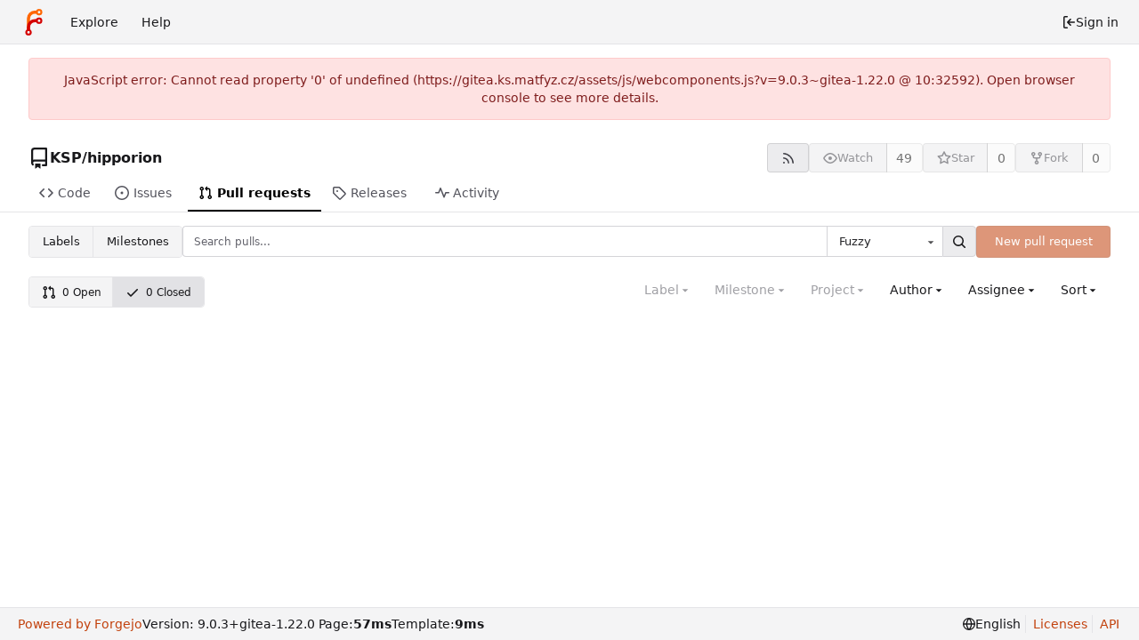

--- FILE ---
content_type: text/html; charset=utf-8
request_url: https://gitea.ks.matfyz.cz/KSP/hipporion/pulls?type=all&sort=&state=closed&labels=&milestone=0&assignee=19
body_size: 15718
content:
<!DOCTYPE html>
<html lang="en-US" data-theme="forgejo-auto">
<head>
	<meta name="viewport" content="width=device-width, initial-scale=1">
	
	<title>Pull requests - KSP/hipporion - Forgejo (Gitea) at Gimli</title>
	<link rel="manifest" href="[data-uri]">
	<meta name="author" content="KSP">
	<meta name="description" content="hipporion - Telefonní systém kosmické lodi Hipporion ze SKSP2019">
	<meta name="keywords" content="git,forge,forgejo">
	<meta name="referrer" content="no-referrer">


	<link rel="alternate" type="application/atom+xml" title="" href="/KSP/hipporion.atom">
	<link rel="alternate" type="application/rss+xml" title="" href="/KSP/hipporion.rss">

	<link rel="icon" href="/assets/img/favicon.svg" type="image/svg+xml">
	<link rel="alternate icon" href="/assets/img/favicon.png" type="image/png">
	
<script>
	
	window.addEventListener('error', function(e) {window._globalHandlerErrors=window._globalHandlerErrors||[]; window._globalHandlerErrors.push(e);});
	window.addEventListener('unhandledrejection', function(e) {window._globalHandlerErrors=window._globalHandlerErrors||[]; window._globalHandlerErrors.push(e);});
	window.config = {
		appUrl: 'https:\/\/gitea.ks.matfyz.cz\/',
		appSubUrl: '',
		assetVersionEncoded: encodeURIComponent('9.0.3~gitea-1.22.0'), 
		assetUrlPrefix: '\/assets',
		runModeIsProd:  true ,
		customEmojis: {"codeberg":":codeberg:","forgejo":":forgejo:","git":":git:","gitea":":gitea:","github":":github:","gitlab":":gitlab:","gogs":":gogs:"},
		csrfToken: 'VfexJDAQ3UYs3TWXj7BgtGmasJ86MTc2MTk5NTc3NTU2ODM5OTIyNQ',
		pageData: {},
		notificationSettings: {"EventSourceUpdateTime":10000,"MaxTimeout":60000,"MinTimeout":10000,"TimeoutStep":10000}, 
		enableTimeTracking:  true ,
		
		mentionValues: Array.from(new Map([['adam', {key: 'adam Adam Jahoda', value: 'adam', name: 'adam', fullname: 'Adam Jahoda', avatar: 'https:\/\/gitea.ks.matfyz.cz\/avatars\/670094c9e99a4d14de594f2cdca1ffeb'}],['adamb', {key: 'adamb Adam Belej', value: 'adamb', name: 'adamb', fullname: 'Adam Belej', avatar: 'https:\/\/gitea.ks.matfyz.cz\/avatars\/bd48da814564e86054e25324b4d5919e'}],['andy', {key: 'andy Andrea Mikulová', value: 'andy', name: 'andy', fullname: 'Andrea Mikulová', avatar: 'https:\/\/gitea.ks.matfyz.cz\/avatars\/077995246b398e0935ee87896ab17920'}],['Arthenoid', {key: 'Arthenoid Jan Adámek', value: 'Arthenoid', name: 'Arthenoid', fullname: 'Jan Adámek', avatar: 'https:\/\/gitea.ks.matfyz.cz\/avatars\/c65b3d4d416051cc1aea70157890abe5'}],['auburn', {key: 'auburn Kristyna Petrlikova', value: 'auburn', name: 'auburn', fullname: 'Kristyna Petrlikova', avatar: 'https:\/\/gitea.ks.matfyz.cz\/avatars\/9e5df124179b47a155e13cf80a68f1de'}],['chwiedziuk', {key: 'chwiedziuk Ondřej Chwiedziuk', value: 'chwiedziuk', name: 'chwiedziuk', fullname: 'Ondřej Chwiedziuk', avatar: 'https:\/\/gitea.ks.matfyz.cz\/avatars\/2984cd229279235d2c9f841e16746f4c'}],['danielculliver', {key: 'danielculliver Daniel Culliver', value: 'danielculliver', name: 'danielculliver', fullname: 'Daniel Culliver', avatar: 'https:\/\/gitea.ks.matfyz.cz\/avatars\/befa1852d929b691645fb82b39fed9a2'}],['dejwut', {key: 'dejwut David Pacák', value: 'dejwut', name: 'dejwut', fullname: 'David Pacák', avatar: 'https:\/\/gitea.ks.matfyz.cz\/avatars\/3bf1578866654230e388c21174a8f44f'}],['exyi', {key: 'exyi Standa Lukeš', value: 'exyi', name: 'exyi', fullname: 'Standa Lukeš', avatar: 'https:\/\/gitea.ks.matfyz.cz\/avatars\/dba38d9e07db558086b44b4aa53c9edf'}],['faun78', {key: 'faun78 Vladimír Sklenár', value: 'faun78', name: 'faun78', fullname: 'Vladimír Sklenár', avatar: 'https:\/\/gitea.ks.matfyz.cz\/avatars\/97ad096560a8461e3339578f0bab01b2'}],['filip-hejsek', {key: 'filip-hejsek Filip Hejsek', value: 'filip-hejsek', name: 'filip-hejsek', fullname: 'Filip Hejsek', avatar: 'https:\/\/gitea.ks.matfyz.cz\/avatars\/b7ae07856fdd8aaa5ba9a586ed01cc24'}],['Firea', {key: 'Firea Monika Rozínková', value: 'Firea', name: 'Firea', fullname: 'Monika Rozínková', avatar: 'https:\/\/gitea.ks.matfyz.cz\/avatars\/5718abdde4f3bdfceaa41a272dcc566afb94fb78e36ff13ffaed122c8e0da846'}],['had', {key: 'had Jenda Hadrava', value: 'had', name: 'had', fullname: 'Jenda Hadrava', avatar: 'https:\/\/gitea.ks.matfyz.cz\/avatars\/28bf3ded5ebcf31bcd6ef5081a1ec693'}],['jachym', {key: 'jachym Jáchym Löwenhöffer', value: 'jachym', name: 'jachym', fullname: 'Jáchym Löwenhöffer', avatar: 'https:\/\/gitea.ks.matfyz.cz\/avatars\/5b816194c30a87ae0a96fb28c3f435a8'}],['jan', {key: 'jan Jan Černohorský', value: 'jan', name: 'jan', fullname: 'Jan Černohorský', avatar: 'https:\/\/gitea.ks.matfyz.cz\/avatars\/8ad1830392113b9312c111faa2685361'}],['jancerny', {key: 'jancerny Jan Černý', value: 'jancerny', name: 'jancerny', fullname: 'Jan Černý', avatar: 'https:\/\/gitea.ks.matfyz.cz\/avatars\/6a10f259a4ad0f4c0a9bd52b9447a00b'}],['janci', {key: 'janci Ján Plachý', value: 'janci', name: 'janci', fullname: 'Ján Plachý', avatar: 'https:\/\/gitea.ks.matfyz.cz\/avatars\/0a48459ccafdd3cf12a50e102cc270d9'}],['janek.hartman', {key: 'janek.hartman Jan Hartman', value: 'janek.hartman', name: 'janek.hartman', fullname: 'Jan Hartman', avatar: 'https:\/\/gitea.ks.matfyz.cz\/avatars\/110af53ddc2a4c506d03143372eb4c04'}],['jankaifer', {key: 'jankaifer Jan Kaifer', value: 'jankaifer', name: 'jankaifer', fullname: 'Jan Kaifer', avatar: 'https:\/\/gitea.ks.matfyz.cz\/avatars\/62cc0180fdfb849dbab2d766b24a3bc9'}],['jirikalvoda', {key: 'jirikalvoda Jiří Kalvoda', value: 'jirikalvoda', name: 'jirikalvoda', fullname: 'Jiří Kalvoda', avatar: 'https:\/\/gitea.ks.matfyz.cz\/avatars\/26b200148cb696d9deefce6322a0b239'}],['john', {key: 'john Jan Kotovský', value: 'john', name: 'john', fullname: 'Jan Kotovský', avatar: 'https:\/\/gitea.ks.matfyz.cz\/avatars\/98a4a41a1ac17e6c9976ab270007305a'}],['KackaHannah', {key: 'KackaHannah Kateřina Doubková', value: 'KackaHannah', name: 'KackaHannah', fullname: 'Kateřina Doubková', avatar: 'https:\/\/gitea.ks.matfyz.cz\/avatars\/2b10acb6b17fcdf62c736f119d634a68'}],['kackav', {key: 'kackav Kačka Vomelová', value: 'kackav', name: 'kackav', fullname: 'Kačka Vomelová', avatar: 'https:\/\/gitea.ks.matfyz.cz\/avatars\/f98a02060a314cdfb7d6b53a85dbbad8'}],['katia', {key: 'katia Kate Konczycki', value: 'katia', name: 'katia', fullname: 'Kate Konczycki', avatar: 'https:\/\/gitea.ks.matfyz.cz\/avatars\/278da0ac6953ad3420ca88f5f8960848'}],['kolar', {key: 'kolar David Kolář', value: 'kolar', name: 'kolar', fullname: 'David Kolář', avatar: 'https:\/\/gitea.ks.matfyz.cz\/avatars\/559646f3051d0efaea60be3fc984e07d'}],['krony', {key: 'krony Petr Budai', value: 'krony', name: 'krony', fullname: 'Petr Budai', avatar: 'https:\/\/gitea.ks.matfyz.cz\/avatars\/8254dd9188e6bbfd1215f7aee941543e'}],['kubapelc', {key: 'kubapelc Jakub Pelc', value: 'kubapelc', name: 'kubapelc', fullname: 'Jakub Pelc', avatar: 'https:\/\/gitea.ks.matfyz.cz\/avatars\/f22d7b155b232988e35d23567617b7b6'}],['kubik', {key: 'kubik Kuba Hampl', value: 'kubik', name: 'kubik', fullname: 'Kuba Hampl', avatar: 'https:\/\/gitea.ks.matfyz.cz\/avatars\/0f17c7b540649e2e34e0496661750afbafb08a24495a5859723a949e1925a9e6'}],['kulisak12', {key: 'kulisak12 David Klement', value: 'kulisak12', name: 'kulisak12', fullname: 'David Klement', avatar: 'https:\/\/gitea.ks.matfyz.cz\/avatars\/f65fb5eaac1f25002ea713425ac4a58d'}],['kvasa', {key: 'kvasa Jiří Kvapil', value: 'kvasa', name: 'kvasa', fullname: 'Jiří Kvapil', avatar: 'https:\/\/gitea.ks.matfyz.cz\/avatars\/8a431b4b6c518b551fa104e2271e65e9'}],['lancavoj', {key: 'lancavoj Vojtěch Lančarič', value: 'lancavoj', name: 'lancavoj', fullname: 'Vojtěch Lančarič', avatar: 'https:\/\/gitea.ks.matfyz.cz\/avatars\/c5982865b77d406944e9332341f9a032'}],['lukak', {key: 'lukak Luka Králík', value: 'lukak', name: 'lukak', fullname: 'Luka Králík', avatar: 'https:\/\/gitea.ks.matfyz.cz\/avatars\/1435b06d8f770313ef24891a55b9b5bb'}],['makor', {key: 'makor Martin Koreček', value: 'makor', name: 'makor', fullname: 'Martin Koreček', avatar: 'https:\/\/gitea.ks.matfyz.cz\/avatars\/c6a81f8813791f68a964e4b2c034fb4d'}],['matuush', {key: 'matuush Matúš Púll', value: 'matuush', name: 'matuush', fullname: 'Matúš Púll', avatar: 'https:\/\/gitea.ks.matfyz.cz\/avatars\/84751866ff6dc38d7517ee0dd3397e64dd48e73809e4a7df55e997cf5b2de256'}],['michalkodad', {key: 'michalkodad Michal Kodad', value: 'michalkodad', name: 'michalkodad', fullname: 'Michal Kodad', avatar: 'https:\/\/gitea.ks.matfyz.cz\/avatars\/aa30fcd3108f18e9afb9b93c6d15ccfb'}],['mj', {key: 'mj Martin Mareš', value: 'mj', name: 'mj', fullname: 'Martin Mareš', avatar: 'https:\/\/gitea.ks.matfyz.cz\/avatars\/675a45bd31a1ba31b4029175265eb995'}],['ondrejmachota', {key: 'ondrejmachota Ondřej Machota', value: 'ondrejmachota', name: 'ondrejmachota', fullname: 'Ondřej Machota', avatar: 'https:\/\/gitea.ks.matfyz.cz\/avatars\/1e1fac815a4b4fa66e88883a3eec0550'}],['ondsedl', {key: 'ondsedl Ondřej Sedláček', value: 'ondsedl', name: 'ondsedl', fullname: 'Ondřej Sedláček', avatar: 'https:\/\/gitea.ks.matfyz.cz\/avatars\/3c7b9da82b88e8015bbcf3d2f6d04487'}],['ouolim', {key: 'ouolim Janek Hlavatý', value: 'ouolim', name: 'ouolim', fullname: 'Janek Hlavatý', avatar: 'https:\/\/gitea.ks.matfyz.cz\/avatars\/ff0b130de80d4c19b484132c5baef0e7'}],['PatrikPrit15', {key: 'PatrikPrit15 Patrik Prítrský', value: 'PatrikPrit15', name: 'PatrikPrit15', fullname: 'Patrik Prítrský', avatar: 'https:\/\/gitea.ks.matfyz.cz\/avatars\/115702a4040c9880b966b56602e2b1a3'}],['prokop', {key: 'prokop Prokop Randáček', value: 'prokop', name: 'prokop', fullname: 'Prokop Randáček', avatar: 'https:\/\/gitea.ks.matfyz.cz\/avatars\/0a2a66260adcedbe4d86e04d0bb0c517'}],['prokopova.kristyna', {key: 'prokopova.kristyna Kristýna Prokopová', value: 'prokopova.kristyna', name: 'prokopova.kristyna', fullname: 'Kristýna Prokopová', avatar: 'https:\/\/gitea.ks.matfyz.cz\/avatars\/aab17a3fd5565568e5c5f7f6d2347412'}],['rihl', {key: 'rihl Ríša Hladík', value: 'rihl', name: 'rihl', fullname: 'Ríša Hladík', avatar: 'https:\/\/gitea.ks.matfyz.cz\/avatars\/f3e27ac0dfe403dd24e9b85433ba5b17'}],['Sejsel', {key: 'Sejsel Jirka Sejkora', value: 'Sejsel', name: 'Sejsel', fullname: 'Jirka Sejkora', avatar: 'https:\/\/gitea.ks.matfyz.cz\/avatars\/3d3030384b4045a434fda9f886a0687c'}],['setnicka', {key: 'setnicka Jirka Setnička', value: 'setnicka', name: 'setnicka', fullname: 'Jirka Setnička', avatar: 'https:\/\/gitea.ks.matfyz.cz\/avatars\/da6c8585c91080bc85609adcfebb0c31'}],['skipy', {key: 'skipy Daniel Skýpala', value: 'skipy', name: 'skipy', fullname: 'Daniel Skýpala', avatar: 'https:\/\/gitea.ks.matfyz.cz\/avatars\/a65deb38a27210cfd2ad26a5e3962a61'}],['skywalker', {key: 'skywalker Lukáš Veškrna', value: 'skywalker', name: 'skywalker', fullname: 'Lukáš Veškrna', avatar: 'https:\/\/gitea.ks.matfyz.cz\/avatars\/09d7cd1baa3db096b7bd42b865a9052c'}],['swart', {key: 'swart Benjamin Swart', value: 'swart', name: 'swart', fullname: 'Benjamin Swart', avatar: 'https:\/\/gitea.ks.matfyz.cz\/avatars\/fa589751e25d194a515e4ad1cbb788fc'}],['vojta001', {key: 'vojta001 Vojtěch Káně', value: 'vojta001', name: 'vojta001', fullname: 'Vojtěch Káně', avatar: 'https:\/\/gitea.ks.matfyz.cz\/avatars\/6c8878d9d47b56aee3420a2a36017657'}],['wipocket', {key: 'wipocket Adam Kolník', value: 'wipocket', name: 'wipocket', fullname: 'Adam Kolník', avatar: 'https:\/\/gitea.ks.matfyz.cz\/avatars\/4888d30203441a7fbacd44b0deeab458'}],]).values()),
		
		mermaidMaxSourceCharacters:  5000 ,
		
		i18n: {
			copy_success: "Copied!",
			copy_error: "Copy failed",
			error_occurred: "An error occurred",
			network_error: "Network error",
			remove_label_str: "Remove item \"%s\"",
			modal_confirm: "Confirm",
			modal_cancel: "Cancel",
			more_items: "More items",
		},
	};
	
	window.config.pageData = window.config.pageData || {};
</script>
<script src="/assets/js/webcomponents.js?v=9.0.3~gitea-1.22.0"></script>

	<noscript>
		<style>
			.dropdown:hover > .menu { display: block; }
			.ui.secondary.menu .dropdown.item > .menu { margin-top: 0; }
		</style>
	</noscript>
	
	
		<meta property="og:title" content="hipporion">
		<meta property="og:url" content="https://gitea.ks.matfyz.cz/KSP/hipporion">
		
			<meta property="og:description" content="Telefonní systém kosmické lodi Hipporion ze SKSP2019">
		
	
	<meta property="og:type" content="object">
	
		<meta property="og:image" content="https://gitea.ks.matfyz.cz/avatars/45ae48373bb3fd48a2429d7d6a209b7e">
	

<meta property="og:site_name" content="Forgejo (Gitea) at Gimli">

	<link rel="stylesheet" href="/assets/css/index.css?v=9.0.3~gitea-1.22.0">
<link rel="stylesheet" href="/assets/css/theme-forgejo-auto.css?v=9.0.3~gitea-1.22.0">

	
</head>
<body hx-headers='{"x-csrf-token": "VfexJDAQ3UYs3TWXj7BgtGmasJ86MTc2MTk5NTc3NTU2ODM5OTIyNQ"}' hx-swap="outerHTML" hx-ext="morph" hx-push-url="false">
	

	<div class="full height">
		<noscript>This website requires JavaScript.</noscript>

		

		
			


<nav id="navbar" aria-label="Navigation bar">
	<div class="navbar-left ui secondary menu">
		
		<a class="item" id="navbar-logo" href="/" aria-label="Home">
			<img width="30" height="30" src="/assets/img/logo.svg" alt="Logo" aria-hidden="true">
		</a>

		
		<div class="ui secondary menu item navbar-mobile-right only-mobile">
			
			<button class="item tw-w-auto ui icon mini button tw-p-2 tw-m-0" id="navbar-expand-toggle" aria-label="Toggle menu"><svg viewBox="0 0 16 16" class="svg octicon-three-bars" aria-hidden="true" width="16" height="16"><path d="M1 2.75A.75.75 0 0 1 1.75 2h12.5a.75.75 0 0 1 0 1.5H1.75A.75.75 0 0 1 1 2.75m0 5A.75.75 0 0 1 1.75 7h12.5a.75.75 0 0 1 0 1.5H1.75A.75.75 0 0 1 1 7.75M1.75 12h12.5a.75.75 0 0 1 0 1.5H1.75a.75.75 0 0 1 0-1.5"/></svg></button>
		</div>

		
		
			<a class="item" href="/explore/repos">Explore</a>
		

		

		
			<a class="item" target="_blank" rel="noopener noreferrer" href="https://forgejo.org/docs/latest/">Help</a>
		
	</div>

	
	<div class="navbar-right ui secondary menu">
		
			
			<a class="item" rel="nofollow" href="/user/login?redirect_to=%2fKSP%2fhipporion%2fpulls%3ftype%3dall%26sort%3d%26state%3dclosed%26labels%3d%26milestone%3d0%26assignee%3d19">
				<svg viewBox="0 0 16 16" class="svg octicon-sign-in" aria-hidden="true" width="16" height="16"><path d="M2 2.75C2 1.784 2.784 1 3.75 1h2.5a.75.75 0 0 1 0 1.5h-2.5a.25.25 0 0 0-.25.25v10.5c0 .138.112.25.25.25h2.5a.75.75 0 0 1 0 1.5h-2.5A1.75 1.75 0 0 1 2 13.25Zm6.56 4.5h5.69a.75.75 0 0 1 0 1.5H8.56l1.97 1.97a.749.749 0 0 1-.326 1.275.75.75 0 0 1-.734-.215L6.22 8.53a.75.75 0 0 1 0-1.06l3.25-3.25a.749.749 0 0 1 1.275.326.75.75 0 0 1-.215.734Z"/></svg> Sign in
			</a>
		
	</div>
</nav>

		



<div role="main" aria-label="Pull requests" class="page-content repository issue-list">
	<div class="secondary-nav">

	<div class="ui container">
		<div class="repo-header">
			<div class="flex-item tw-items-center">
				<div class="flex-item-leading">
					

	<svg viewBox="0 0 16 16" class="svg octicon-repo" aria-hidden="true" width="24" height="24"><path d="M2 2.5A2.5 2.5 0 0 1 4.5 0h8.75a.75.75 0 0 1 .75.75v12.5a.75.75 0 0 1-.75.75h-2.5a.75.75 0 0 1 0-1.5h1.75v-2h-8a1 1 0 0 0-.714 1.7.75.75 0 1 1-1.072 1.05A2.5 2.5 0 0 1 2 11.5Zm10.5-1h-8a1 1 0 0 0-1 1v6.708A2.5 2.5 0 0 1 4.5 9h8ZM5 12.25a.25.25 0 0 1 .25-.25h3.5a.25.25 0 0 1 .25.25v3.25a.25.25 0 0 1-.4.2l-1.45-1.087a.25.25 0 0 0-.3 0L5.4 15.7a.25.25 0 0 1-.4-.2Z"/></svg>


				</div>
				<div class="flex-item-main">
					<div class="flex-item-title gt-font-18">
						<a class="muted gt-font-normal" href="/KSP">KSP</a>/<a class="muted" href="/KSP/hipporion">hipporion</a>
					</div>
				</div>
				<div class="flex-item-trailing">
					
					
						
					
					
					
				</div>
			</div>
			
				<div class="repo-buttons button-row">
					
					
					
					<a class="ui compact small basic button" href="/KSP/hipporion.rss" data-tooltip-content="RSS feed">
						<svg viewBox="0 0 16 16" class="svg octicon-rss" aria-hidden="true" width="16" height="16"><path d="M2.002 2.725a.75.75 0 0 1 .797-.699C8.79 2.42 13.58 7.21 13.974 13.201a.75.75 0 0 1-1.497.098 10.5 10.5 0 0 0-9.776-9.776.747.747 0 0 1-.7-.798ZM2.84 7.05h-.002a7 7 0 0 1 6.113 6.111.75.75 0 0 1-1.49.178 5.5 5.5 0 0 0-4.8-4.8.75.75 0 0 1 .179-1.489M2 13a1 1 0 1 1 2 0 1 1 0 0 1-2 0"/></svg>
					</a>
					
					<form hx-boost="true" hx-target="this" method="post" action="/KSP/hipporion/action/watch">
	<div class="ui labeled button" data-tooltip-content="Sign in to watch this repository.">
		<button type="submit" class="ui compact small basic button" disabled>
			
				<svg viewBox="0 0 16 16" class="svg octicon-eye" aria-hidden="true" width="16" height="16"><path d="M8 2c1.981 0 3.671.992 4.933 2.078 1.27 1.091 2.187 2.345 2.637 3.023a1.62 1.62 0 0 1 0 1.798c-.45.678-1.367 1.932-2.637 3.023C11.67 13.008 9.981 14 8 14s-3.671-.992-4.933-2.078C1.797 10.83.88 9.576.43 8.898a1.62 1.62 0 0 1 0-1.798c.45-.677 1.367-1.931 2.637-3.022C4.33 2.992 6.019 2 8 2M1.679 7.932a.12.12 0 0 0 0 .136c.411.622 1.241 1.75 2.366 2.717C5.176 11.758 6.527 12.5 8 12.5s2.825-.742 3.955-1.715c1.124-.967 1.954-2.096 2.366-2.717a.12.12 0 0 0 0-.136c-.412-.621-1.242-1.75-2.366-2.717C10.824 4.242 9.473 3.5 8 3.5s-2.825.742-3.955 1.715c-1.124.967-1.954 2.096-2.366 2.717M8 10a2 2 0 1 1-.001-3.999A2 2 0 0 1 8 10"/></svg><span class="text not-mobile">Watch</span>
			
		</button>
		<a hx-boost="false" class="ui basic label" href="/KSP/hipporion/watchers">
			49
		</a>
	</div>
</form>

					
					<form hx-boost="true" hx-target="this" method="post" action="/KSP/hipporion/action/star">
	<div class="ui labeled button" data-tooltip-content="Sign in to star this repository.">
		<button type="submit" class="ui compact small basic button" disabled>
			
				<svg viewBox="0 0 16 16" class="svg octicon-star" aria-hidden="true" width="16" height="16"><path d="M8 .25a.75.75 0 0 1 .673.418l1.882 3.815 4.21.612a.75.75 0 0 1 .416 1.279l-3.046 2.97.719 4.192a.751.751 0 0 1-1.088.791L8 12.347l-3.766 1.98a.75.75 0 0 1-1.088-.79l.72-4.194L.818 6.374a.75.75 0 0 1 .416-1.28l4.21-.611L7.327.668A.75.75 0 0 1 8 .25m0 2.445L6.615 5.5a.75.75 0 0 1-.564.41l-3.097.45 2.24 2.184a.75.75 0 0 1 .216.664l-.528 3.084 2.769-1.456a.75.75 0 0 1 .698 0l2.77 1.456-.53-3.084a.75.75 0 0 1 .216-.664l2.24-2.183-3.096-.45a.75.75 0 0 1-.564-.41z"/></svg><span class="text not-mobile">Star</span>
			
		</button>
		<a hx-boost="false" class="ui basic label" href="/KSP/hipporion/stars">
			0
		</a>
	</div>
</form>

					
					
					

	<div class="ui labeled button
		
			disabled
		"
		
			data-tooltip-content="Sign in to fork this repository."
		
	>
		<a class="ui compact small basic button"
			
				
			
		>
			<svg viewBox="0 0 16 16" class="svg octicon-repo-forked" aria-hidden="true" width="16" height="16"><path d="M5 5.372v.878c0 .414.336.75.75.75h4.5a.75.75 0 0 0 .75-.75v-.878a2.25 2.25 0 1 1 1.5 0v.878a2.25 2.25 0 0 1-2.25 2.25h-1.5v2.128a2.251 2.251 0 1 1-1.5 0V8.5h-1.5A2.25 2.25 0 0 1 3.5 6.25v-.878a2.25 2.25 0 1 1 1.5 0M5 3.25a.75.75 0 1 0-1.5 0 .75.75 0 0 0 1.5 0m6.75.75a.75.75 0 1 0 0-1.5.75.75 0 0 0 0 1.5m-3 8.75a.75.75 0 1 0-1.5 0 .75.75 0 0 0 1.5 0"/></svg><span class="text not-mobile">Fork</span>
		</a>
		<div class="ui small modal" id="fork-repo-modal">
			<div class="header">
				You've already forked hipporion
			</div>
			<div class="content tw-text-left">
				<div class="ui list">
					
				</div>
				
			</div>
		</div>
		<a class="ui basic label" href="/KSP/hipporion/forks">
			0
		</a>
	</div>



					
				</div>
			
		</div>
		
		
		
	</div>

	<overflow-menu class="ui container secondary pointing tabular top attached borderless menu tw-pt-0 tw-my-0">
		
			<div class="overflow-menu-items">
				
					<a class="item" href="/KSP/hipporion">
						<svg viewBox="0 0 16 16" class="svg octicon-code" aria-hidden="true" width="16" height="16"><path d="m11.28 3.22 4.25 4.25a.75.75 0 0 1 0 1.06l-4.25 4.25a.749.749 0 0 1-1.275-.326.75.75 0 0 1 .215-.734L13.94 8l-3.72-3.72a.749.749 0 0 1 .326-1.275.75.75 0 0 1 .734.215m-6.56 0a.75.75 0 0 1 1.042.018.75.75 0 0 1 .018 1.042L2.06 8l3.72 3.72a.749.749 0 0 1-.326 1.275.75.75 0 0 1-.734-.215L.47 8.53a.75.75 0 0 1 0-1.06Z"/></svg> Code
					</a>
				

				
					<a class="item" href="/KSP/hipporion/issues">
						<svg viewBox="0 0 16 16" class="svg octicon-issue-opened" aria-hidden="true" width="16" height="16"><path d="M8 9.5a1.5 1.5 0 1 0 0-3 1.5 1.5 0 0 0 0 3"/><path d="M8 0a8 8 0 1 1 0 16A8 8 0 0 1 8 0M1.5 8a6.5 6.5 0 1 0 13 0 6.5 6.5 0 0 0-13 0"/></svg> Issues
						
					</a>
				

				

				
					<a class="active item" href="/KSP/hipporion/pulls">
						<svg viewBox="0 0 16 16" class="svg octicon-git-pull-request" aria-hidden="true" width="16" height="16"><path d="M1.5 3.25a2.25 2.25 0 1 1 3 2.122v5.256a2.251 2.251 0 1 1-1.5 0V5.372A2.25 2.25 0 0 1 1.5 3.25m5.677-.177L9.573.677A.25.25 0 0 1 10 .854V2.5h1A2.5 2.5 0 0 1 13.5 5v5.628a2.251 2.251 0 1 1-1.5 0V5a1 1 0 0 0-1-1h-1v1.646a.25.25 0 0 1-.427.177L7.177 3.427a.25.25 0 0 1 0-.354M3.75 2.5a.75.75 0 1 0 0 1.5.75.75 0 0 0 0-1.5m0 9.5a.75.75 0 1 0 0 1.5.75.75 0 0 0 0-1.5m8.25.75a.75.75 0 1 0 1.5 0 .75.75 0 0 0-1.5 0"/></svg> Pull requests
						
					</a>
				

				

				
					<a class="item" href="/KSP/hipporion/releases">
						<svg viewBox="0 0 16 16" class="svg octicon-tag" aria-hidden="true" width="16" height="16"><path d="M1 7.775V2.75C1 1.784 1.784 1 2.75 1h5.025c.464 0 .91.184 1.238.513l6.25 6.25a1.75 1.75 0 0 1 0 2.474l-5.026 5.026a1.75 1.75 0 0 1-2.474 0l-6.25-6.25A1.75 1.75 0 0 1 1 7.775m1.5 0c0 .066.026.13.073.177l6.25 6.25a.25.25 0 0 0 .354 0l5.025-5.025a.25.25 0 0 0 0-.354l-6.25-6.25a.25.25 0 0 0-.177-.073H2.75a.25.25 0 0 0-.25.25ZM6 5a1 1 0 1 1 0 2 1 1 0 0 1 0-2"/></svg> Releases
						
					</a>
				

				

				

				

				
					<a class="item" href="/KSP/hipporion/activity">
						<svg viewBox="0 0 16 16" class="svg octicon-pulse" aria-hidden="true" width="16" height="16"><path d="M6 2c.306 0 .582.187.696.471L10 10.731l1.304-3.26A.75.75 0 0 1 12 7h3.25a.75.75 0 0 1 0 1.5h-2.742l-1.812 4.528a.751.751 0 0 1-1.392 0L6 4.77 4.696 8.03A.75.75 0 0 1 4 8.5H.75a.75.75 0 0 1 0-1.5h2.742l1.812-4.529A.75.75 0 0 1 6 2"/></svg> Activity
					</a>
				

				

				

				

				
			</div>
		
	</overflow-menu>
	<div class="ui tabs divider"></div>
</div>

	<div class="ui container">
	




	<div id="flash-message" hx-swap-oob="true"></div>



	

		<div class="list-header list-header-issues">
			<h2 class="ui compact small menu small-menu-items issue-list-navbar">
	<a class="item" href="/KSP/hipporion/labels">Labels</a>
	<a class="item" href="/KSP/hipporion/milestones">Milestones</a>
</h2>

			<form class="list-header-search ui form ignore-dirty issue-list-search">
	<div class="ui small search fluid action input">
		<input type="hidden" name="state" value="closed">
		
			<input type="hidden" name="type" value="all">
			<input type="hidden" name="labels" value="">
			<input type="hidden" name="milestone" value="0">
			<input type="hidden" name="project" value="0">
			<input type="hidden" name="assignee" value="19">
			<input type="hidden" name="poster" value="0">
		
		
			





<div class="ui small fluid action input">
	


<input type="search" spellcheck="false" name="q" maxlength="255" placeholder="Search pulls...">

	

<div class="ui small dropdown selection " data-tooltip-content="Search type" data-test-tag="fuzzy-dropdown">
	
	
	<input name="fuzzy" type="hidden" value="true"><svg viewBox="0 0 16 16" class="dropdown icon svg octicon-triangle-down" aria-hidden="true" width="14" height="14"><path d="m4.427 7.427 3.396 3.396a.25.25 0 0 0 .354 0l3.396-3.396A.25.25 0 0 0 11.396 7H4.604a.25.25 0 0 0-.177.427"/></svg>
	<div class="text">Fuzzy</div>
	<div class="menu">
		<div class="item" data-value="true" data-tooltip-content="Include results that also match the search term closely">Fuzzy</div>
		<div class="item" data-value="false" data-tooltip-content="Include only results that match the exact search term">Exact</div>
	</div>
</div>

	

<button class="ui small icon button" aria-label="Search..." data-tooltip-content="Go to"><svg viewBox="0 0 16 16" class="svg octicon-search" aria-hidden="true" width="16" height="16"><path d="M10.68 11.74a6 6 0 0 1-7.922-8.982 6 6 0 0 1 8.982 7.922l3.04 3.04a.749.749 0 0 1-.326 1.275.75.75 0 0 1-.734-.215ZM11.5 7a4.499 4.499 0 1 0-8.997 0A4.499 4.499 0 0 0 11.5 7"/></svg></button>

</div>

		
	</div>
</form>

			
				
					<a class="ui small primary button new-pr-button issue-list-new disabled" href="">New pull request</a>
				
			
		</div>

		<div id="issue-filters" class="issue-list-toolbar">
	<div class="issue-list-toolbar-left">
		
		<div class="small-menu-items ui compact tiny menu">
	<a class="item" href="/KSP/hipporion/pulls?q=&amp;type=all&amp;sort=&amp;state=open&amp;labels=&amp;milestone=0&amp;project=0&amp;assignee=19&amp;poster=0&amp;archived=false">
		
			<svg viewBox="0 0 16 16" class="tw-mr-2 svg octicon-git-pull-request" aria-hidden="true" width="16" height="16"><path d="M1.5 3.25a2.25 2.25 0 1 1 3 2.122v5.256a2.251 2.251 0 1 1-1.5 0V5.372A2.25 2.25 0 0 1 1.5 3.25m5.677-.177L9.573.677A.25.25 0 0 1 10 .854V2.5h1A2.5 2.5 0 0 1 13.5 5v5.628a2.251 2.251 0 1 1-1.5 0V5a1 1 0 0 0-1-1h-1v1.646a.25.25 0 0 1-.427.177L7.177 3.427a.25.25 0 0 1 0-.354M3.75 2.5a.75.75 0 1 0 0 1.5.75.75 0 0 0 0-1.5m0 9.5a.75.75 0 1 0 0 1.5.75.75 0 0 0 0-1.5m8.25.75a.75.75 0 1 0 1.5 0 .75.75 0 0 0-1.5 0"/></svg>
		
		0&nbsp;Open
	</a>
	<a class="active item" href="/KSP/hipporion/pulls?q=&amp;type=all&amp;sort=&amp;state=all&amp;labels=&amp;milestone=0&amp;project=0&amp;assignee=19&amp;poster=0&amp;archived=false">
		<svg viewBox="0 0 16 16" class="tw-mr-2 svg octicon-check" aria-hidden="true" width="16" height="16"><path d="M13.78 4.22a.75.75 0 0 1 0 1.06l-7.25 7.25a.75.75 0 0 1-1.06 0L2.22 9.28a.75.75 0 0 1 .018-1.042.75.75 0 0 1 1.042-.018L6 10.94l6.72-6.72a.75.75 0 0 1 1.06 0"/></svg>
		0&nbsp;Closed
	</a>
</div>

		
		
	</div>
	<div class="issue-list-toolbar-right">
		<div class="ui secondary filter menu labels">
			
				

<div class="ui disabled dropdown jump item label-filter">
	<span class="text">
		Label
	</span>
	<svg viewBox="0 0 16 16" class="dropdown icon svg octicon-triangle-down" aria-hidden="true" width="14" height="14"><path d="m4.427 7.427 3.396 3.396a.25.25 0 0 0 .354 0l3.396-3.396A.25.25 0 0 0 11.396 7H4.604a.25.25 0 0 0-.177.427"/></svg>
	<div class="menu">
		<div class="ui icon search input">
			<i class="icon"><svg viewBox="0 0 16 16" class="svg octicon-search" aria-hidden="true" width="16" height="16"><path d="M10.68 11.74a6 6 0 0 1-7.922-8.982 6 6 0 0 1 8.982 7.922l3.04 3.04a.749.749 0 0 1-.326 1.275.75.75 0 0 1-.734-.215ZM11.5 7a4.499 4.499 0 1 0-8.997 0A4.499 4.499 0 0 0 11.5 7"/></svg></i>
			<input type="text" placeholder="Label">
		</div>
		<div class="ui checkbox compact archived-label-filter">
			<input name="archived" type="checkbox"
				id="archived-filter-checkbox"
				
			>
			<label for="archived-filter-checkbox">
				Show archived labels
				<i class="tw-ml-1" data-tooltip-content=Archived&#32;labels&#32;are&#32;excluded&#32;by&#32;default&#32;from&#32;the&#32;suggestions&#32;when&#32;searching&#32;by&#32;label.>
					<svg viewBox="0 0 16 16" class="svg octicon-info" aria-hidden="true" width="16" height="16"><path d="M0 8a8 8 0 1 1 16 0A8 8 0 0 1 0 8m8-6.5a6.5 6.5 0 1 0 0 13 6.5 6.5 0 0 0 0-13M6.5 7.75A.75.75 0 0 1 7.25 7h1a.75.75 0 0 1 .75.75v2.75h.25a.75.75 0 0 1 0 1.5h-2a.75.75 0 0 1 0-1.5h.25v-2h-.25a.75.75 0 0 1-.75-.75M8 6a1 1 0 1 1 0-2 1 1 0 0 1 0 2"/></svg>
				</i>
			</label>
		</div>
		<span class="info">Use <code>alt</code> + <code>click/enter</code> to exclude labels</span>
		<div class="divider"></div>
		<a rel="nofollow" class="active selected item" href="?q=&type=all&sort=&state=closed&labels=&milestone=0&project=0&assignee=19&poster=0&fuzzy=true">All labels</a>
		<a rel="nofollow" class="item" href="?q=&type=all&sort=&state=closed&labels=0&milestone=0&project=0&assignee=19&poster=0&fuzzy=true">No label</a>
		
		
	</div>
</div>




<div class="list-header-milestone ui disabled dropdown jump item">
	<span class="text">
		Milestone
	</span>
	<svg viewBox="0 0 16 16" class="dropdown icon svg octicon-triangle-down" aria-hidden="true" width="14" height="14"><path d="m4.427 7.427 3.396 3.396a.25.25 0 0 0 .354 0l3.396-3.396A.25.25 0 0 0 11.396 7H4.604a.25.25 0 0 0-.177.427"/></svg>
	<div class="menu">
		<div class="ui icon search input">
			<i class="icon"><svg viewBox="0 0 16 16" class="svg octicon-search" aria-hidden="true" width="16" height="16"><path d="M10.68 11.74a6 6 0 0 1-7.922-8.982 6 6 0 0 1 8.982 7.922l3.04 3.04a.749.749 0 0 1-.326 1.275.75.75 0 0 1-.734-.215ZM11.5 7a4.499 4.499 0 1 0-8.997 0A4.499 4.499 0 0 0 11.5 7"/></svg></i>
			<input type="text" placeholder="Milestone">
		</div>
		<div class="divider"></div>
		<a rel="nofollow" class="active selected item" href="?q=&type=all&sort=&state=closed&labels=&milestone=0&project=0&assignee=19&poster=0&fuzzy=true">All milestones</a>
		<a rel="nofollow" class="item" href="?q=&type=all&sort=&state=closed&labels=&milestone=-1&project=0&assignee=19&poster=0&fuzzy=true">No milestones</a>
		
		
	</div>
</div>



<div class="list-header-project ui disabled dropdown jump item">
	<span class="text">
		Project
	</span>
	<svg viewBox="0 0 16 16" class="dropdown icon svg octicon-triangle-down" aria-hidden="true" width="14" height="14"><path d="m4.427 7.427 3.396 3.396a.25.25 0 0 0 .354 0l3.396-3.396A.25.25 0 0 0 11.396 7H4.604a.25.25 0 0 0-.177.427"/></svg>
	<div class="menu">
		<div class="ui icon search input">
			<i class="icon"><svg viewBox="0 0 16 16" class="svg octicon-search" aria-hidden="true" width="16" height="16"><path d="M10.68 11.74a6 6 0 0 1-7.922-8.982 6 6 0 0 1 8.982 7.922l3.04 3.04a.749.749 0 0 1-.326 1.275.75.75 0 0 1-.734-.215ZM11.5 7a4.499 4.499 0 1 0-8.997 0A4.499 4.499 0 0 0 11.5 7"/></svg></i>
			<input type="text" placeholder="Project">
		</div>
		<a rel="nofollow" class="active selected item" href="?q=&type=all&sort=&state=closed&labels=&milestone=0&project=&assignee=19&poster=0&fuzzy=true">All projects</a>
		<a rel="nofollow" class="item" href="?q=&type=all&sort=&state=closed&labels=&milestone=0&project=-1&assignee=19&poster=0&fuzzy=true">No project</a>
		
		
	</div>
</div>


<div class="list-header-author ui dropdown jump item user-remote-search" data-tooltip-content="Shows a maximum of 30 users"
	data-search-url="/KSP/hipporion/pulls/posters"
	data-selected-user-id="0"
	data-action-jump-url="?q=&type=all&sort=&state=closed&labels=&milestone=0&project=0&assignee=19&fuzzy=true&poster={user_id}"
>
	<span class="text">
		Author
	</span>
	<svg viewBox="0 0 16 16" class="dropdown icon svg octicon-triangle-down" aria-hidden="true" width="14" height="14"><path d="m4.427 7.427 3.396 3.396a.25.25 0 0 0 .354 0l3.396-3.396A.25.25 0 0 0 11.396 7H4.604a.25.25 0 0 0-.177.427"/></svg>
	<div class="menu">
		<div class="ui icon search input">
			<i class="icon"><svg viewBox="0 0 16 16" class="svg octicon-search" aria-hidden="true" width="16" height="16"><path d="M10.68 11.74a6 6 0 0 1-7.922-8.982 6 6 0 0 1 8.982 7.922l3.04 3.04a.749.749 0 0 1-.326 1.275.75.75 0 0 1-.734-.215ZM11.5 7a4.499 4.499 0 1 0-8.997 0A4.499 4.499 0 0 0 11.5 7"/></svg></i>
			<input type="text" placeholder="Author">
		</div>
		<a class="item" data-value="0">All authors</a>
	</div>
</div>


<div class="list-header-assignee ui  dropdown jump item">
	<span class="text">
		Assignee
	</span>
	<svg viewBox="0 0 16 16" class="dropdown icon svg octicon-triangle-down" aria-hidden="true" width="14" height="14"><path d="m4.427 7.427 3.396 3.396a.25.25 0 0 0 .354 0l3.396-3.396A.25.25 0 0 0 11.396 7H4.604a.25.25 0 0 0-.177.427"/></svg>
	<div class="menu">
		<div class="ui icon search input">
			<i class="icon"><svg viewBox="0 0 16 16" class="svg octicon-search" aria-hidden="true" width="16" height="16"><path d="M10.68 11.74a6 6 0 0 1-7.922-8.982 6 6 0 0 1 8.982 7.922l3.04 3.04a.749.749 0 0 1-.326 1.275.75.75 0 0 1-.734-.215ZM11.5 7a4.499 4.499 0 1 0-8.997 0A4.499 4.499 0 0 0 11.5 7"/></svg></i>
			<input type="text" placeholder="Assignee">
		</div>
		<a rel="nofollow" class="item" href="?q=&type=all&sort=&state=closed&labels=&milestone=0&project=0&assignee=&poster=0&fuzzy=true">All assignees</a>
		<a rel="nofollow" class="item" href="?q=&type=all&sort=&state=closed&labels=&milestone=0&project=0&assignee=-1&poster=0&fuzzy=true">No assignee</a>
		<div class="divider"></div>
		
			<a rel="nofollow" class=" item tw-flex" href="?q=&type=all&sort=&state=closed&labels=&milestone=0&project=0&assignee=119&poster=0&fuzzy=true">
				<img loading="lazy" class="ui avatar tw-align-middle" src="/avatars/670094c9e99a4d14de594f2cdca1ffeb?size=40" title="Adam Jahoda" width="20" height="20"/><span class="gt-ellipsis">adam</span>

			</a>
		
			<a rel="nofollow" class=" item tw-flex" href="?q=&type=all&sort=&state=closed&labels=&milestone=0&project=0&assignee=137&poster=0&fuzzy=true">
				<img loading="lazy" class="ui avatar tw-align-middle" src="/avatars/bd48da814564e86054e25324b4d5919e?size=40" title="Adam Belej" width="20" height="20"/><span class="gt-ellipsis">adamb</span>

			</a>
		
			<a rel="nofollow" class=" item tw-flex" href="?q=&type=all&sort=&state=closed&labels=&milestone=0&project=0&assignee=114&poster=0&fuzzy=true">
				<img loading="lazy" class="ui avatar tw-align-middle" src="/avatars/077995246b398e0935ee87896ab17920?size=40" title="Andrea Mikulová" width="20" height="20"/><span class="gt-ellipsis">andy</span>

			</a>
		
			<a rel="nofollow" class=" item tw-flex" href="?q=&type=all&sort=&state=closed&labels=&milestone=0&project=0&assignee=85&poster=0&fuzzy=true">
				<img loading="lazy" class="ui avatar tw-align-middle" src="/avatars/c65b3d4d416051cc1aea70157890abe5?size=40" title="Jan Adámek" width="20" height="20"/><span class="gt-ellipsis">Arthenoid</span>

			</a>
		
			<a rel="nofollow" class=" item tw-flex" href="?q=&type=all&sort=&state=closed&labels=&milestone=0&project=0&assignee=82&poster=0&fuzzy=true">
				<img loading="lazy" class="ui avatar tw-align-middle" src="/avatars/9e5df124179b47a155e13cf80a68f1de?size=40" title="Kristyna Petrlikova" width="20" height="20"/><span class="gt-ellipsis">auburn</span>

			</a>
		
			<a rel="nofollow" class=" item tw-flex" href="?q=&type=all&sort=&state=closed&labels=&milestone=0&project=0&assignee=159&poster=0&fuzzy=true">
				<img loading="lazy" class="ui avatar tw-align-middle" src="/avatars/2984cd229279235d2c9f841e16746f4c?size=40" title="Ondřej Chwiedziuk" width="20" height="20"/><span class="gt-ellipsis">chwiedziuk</span>

			</a>
		
			<a rel="nofollow" class=" item tw-flex" href="?q=&type=all&sort=&state=closed&labels=&milestone=0&project=0&assignee=136&poster=0&fuzzy=true">
				<img loading="lazy" class="ui avatar tw-align-middle" src="/avatars/befa1852d929b691645fb82b39fed9a2?size=40" title="Daniel Culliver" width="20" height="20"/><span class="gt-ellipsis">danielculliver</span>

			</a>
		
			<a rel="nofollow" class=" item tw-flex" href="?q=&type=all&sort=&state=closed&labels=&milestone=0&project=0&assignee=131&poster=0&fuzzy=true">
				<img loading="lazy" class="ui avatar tw-align-middle" src="/avatars/3bf1578866654230e388c21174a8f44f?size=40" title="David Pacák" width="20" height="20"/><span class="gt-ellipsis">dejwut</span>

			</a>
		
			<a rel="nofollow" class=" item tw-flex" href="?q=&type=all&sort=&state=closed&labels=&milestone=0&project=0&assignee=18&poster=0&fuzzy=true">
				<img loading="lazy" class="ui avatar tw-align-middle" src="/avatars/dba38d9e07db558086b44b4aa53c9edf?size=40" title="Standa Lukeš" width="20" height="20"/><span class="gt-ellipsis">exyi</span>

			</a>
		
			<a rel="nofollow" class=" item tw-flex" href="?q=&type=all&sort=&state=closed&labels=&milestone=0&project=0&assignee=133&poster=0&fuzzy=true">
				<img loading="lazy" class="ui avatar tw-align-middle" src="/avatars/97ad096560a8461e3339578f0bab01b2?size=40" title="Vladimír Sklenár" width="20" height="20"/><span class="gt-ellipsis">faun78</span>

			</a>
		
			<a rel="nofollow" class=" item tw-flex" href="?q=&type=all&sort=&state=closed&labels=&milestone=0&project=0&assignee=84&poster=0&fuzzy=true">
				<img loading="lazy" class="ui avatar tw-align-middle" src="/avatars/b7ae07856fdd8aaa5ba9a586ed01cc24?size=40" title="Filip Hejsek" width="20" height="20"/><span class="gt-ellipsis">filip-hejsek</span>

			</a>
		
			<a rel="nofollow" class=" item tw-flex" href="?q=&type=all&sort=&state=closed&labels=&milestone=0&project=0&assignee=162&poster=0&fuzzy=true">
				<img loading="lazy" class="ui avatar tw-align-middle" src="/avatars/5718abdde4f3bdfceaa41a272dcc566afb94fb78e36ff13ffaed122c8e0da846?size=40" title="Monika Rozínková" width="20" height="20"/><span class="gt-ellipsis">Firea</span>

			</a>
		
			<a rel="nofollow" class=" item tw-flex" href="?q=&type=all&sort=&state=closed&labels=&milestone=0&project=0&assignee=28&poster=0&fuzzy=true">
				<img loading="lazy" class="ui avatar tw-align-middle" src="/avatars/28bf3ded5ebcf31bcd6ef5081a1ec693?size=40" title="Jenda Hadrava" width="20" height="20"/><span class="gt-ellipsis">had</span>

			</a>
		
			<a rel="nofollow" class=" item tw-flex" href="?q=&type=all&sort=&state=closed&labels=&milestone=0&project=0&assignee=150&poster=0&fuzzy=true">
				<img loading="lazy" class="ui avatar tw-align-middle" src="/avatars/5b816194c30a87ae0a96fb28c3f435a8?size=40" title="Jáchym Löwenhöffer" width="20" height="20"/><span class="gt-ellipsis">jachym</span>

			</a>
		
			<a rel="nofollow" class=" item tw-flex" href="?q=&type=all&sort=&state=closed&labels=&milestone=0&project=0&assignee=99&poster=0&fuzzy=true">
				<img loading="lazy" class="ui avatar tw-align-middle" src="/avatars/8ad1830392113b9312c111faa2685361?size=40" title="Jan Černohorský" width="20" height="20"/><span class="gt-ellipsis">jan</span>

			</a>
		
			<a rel="nofollow" class=" item tw-flex" href="?q=&type=all&sort=&state=closed&labels=&milestone=0&project=0&assignee=73&poster=0&fuzzy=true">
				<img loading="lazy" class="ui avatar tw-align-middle" src="/avatars/6a10f259a4ad0f4c0a9bd52b9447a00b?size=40" title="Jan Černý" width="20" height="20"/><span class="gt-ellipsis">jancerny</span>

			</a>
		
			<a rel="nofollow" class=" item tw-flex" href="?q=&type=all&sort=&state=closed&labels=&milestone=0&project=0&assignee=100&poster=0&fuzzy=true">
				<img loading="lazy" class="ui avatar tw-align-middle" src="/avatars/0a48459ccafdd3cf12a50e102cc270d9?size=40" title="Ján Plachý" width="20" height="20"/><span class="gt-ellipsis">janci</span>

			</a>
		
			<a rel="nofollow" class=" item tw-flex" href="?q=&type=all&sort=&state=closed&labels=&milestone=0&project=0&assignee=154&poster=0&fuzzy=true">
				<img loading="lazy" class="ui avatar tw-align-middle" src="/avatars/110af53ddc2a4c506d03143372eb4c04?size=40" title="Jan Hartman" width="20" height="20"/><span class="gt-ellipsis">janek.hartman</span>

			</a>
		
			<a rel="nofollow" class=" item tw-flex" href="?q=&type=all&sort=&state=closed&labels=&milestone=0&project=0&assignee=78&poster=0&fuzzy=true">
				<img loading="lazy" class="ui avatar tw-align-middle" src="/avatars/62cc0180fdfb849dbab2d766b24a3bc9?size=40" title="Jan Kaifer" width="20" height="20"/><span class="gt-ellipsis">jankaifer</span>

			</a>
		
			<a rel="nofollow" class=" item tw-flex" href="?q=&type=all&sort=&state=closed&labels=&milestone=0&project=0&assignee=68&poster=0&fuzzy=true">
				<img loading="lazy" class="ui avatar tw-align-middle" src="/avatars/26b200148cb696d9deefce6322a0b239?size=40" title="Jiří Kalvoda" width="20" height="20"/><span class="gt-ellipsis">jirikalvoda</span>

			</a>
		
			<a rel="nofollow" class=" item tw-flex" href="?q=&type=all&sort=&state=closed&labels=&milestone=0&project=0&assignee=113&poster=0&fuzzy=true">
				<img loading="lazy" class="ui avatar tw-align-middle" src="/avatars/98a4a41a1ac17e6c9976ab270007305a?size=40" title="Jan Kotovský" width="20" height="20"/><span class="gt-ellipsis">john</span>

			</a>
		
			<a rel="nofollow" class=" item tw-flex" href="?q=&type=all&sort=&state=closed&labels=&milestone=0&project=0&assignee=109&poster=0&fuzzy=true">
				<img loading="lazy" class="ui avatar tw-align-middle" src="/avatars/2b10acb6b17fcdf62c736f119d634a68?size=40" title="Kateřina Doubková" width="20" height="20"/><span class="gt-ellipsis">KackaHannah</span>

			</a>
		
			<a rel="nofollow" class=" item tw-flex" href="?q=&type=all&sort=&state=closed&labels=&milestone=0&project=0&assignee=134&poster=0&fuzzy=true">
				<img loading="lazy" class="ui avatar tw-align-middle" src="/avatars/f98a02060a314cdfb7d6b53a85dbbad8?size=40" title="Kačka Vomelová" width="20" height="20"/><span class="gt-ellipsis">kackav</span>

			</a>
		
			<a rel="nofollow" class=" item tw-flex" href="?q=&type=all&sort=&state=closed&labels=&milestone=0&project=0&assignee=14&poster=0&fuzzy=true">
				<img loading="lazy" class="ui avatar tw-align-middle" src="/avatars/278da0ac6953ad3420ca88f5f8960848?size=40" title="Kate Konczycki" width="20" height="20"/><span class="gt-ellipsis">katia</span>

			</a>
		
			<a rel="nofollow" class=" item tw-flex" href="?q=&type=all&sort=&state=closed&labels=&milestone=0&project=0&assignee=118&poster=0&fuzzy=true">
				<img loading="lazy" class="ui avatar tw-align-middle" src="/avatars/559646f3051d0efaea60be3fc984e07d?size=40" title="David Kolář" width="20" height="20"/><span class="gt-ellipsis">kolar</span>

			</a>
		
			<a rel="nofollow" class=" item tw-flex" href="?q=&type=all&sort=&state=closed&labels=&milestone=0&project=0&assignee=91&poster=0&fuzzy=true">
				<img loading="lazy" class="ui avatar tw-align-middle" src="/avatars/8254dd9188e6bbfd1215f7aee941543e?size=40" title="Petr Budai" width="20" height="20"/><span class="gt-ellipsis">krony</span>

			</a>
		
			<a rel="nofollow" class=" item tw-flex" href="?q=&type=all&sort=&state=closed&labels=&milestone=0&project=0&assignee=20&poster=0&fuzzy=true">
				<img loading="lazy" class="ui avatar tw-align-middle" src="/avatars/f22d7b155b232988e35d23567617b7b6?size=40" title="Jakub Pelc" width="20" height="20"/><span class="gt-ellipsis">kubapelc</span>

			</a>
		
			<a rel="nofollow" class=" item tw-flex" href="?q=&type=all&sort=&state=closed&labels=&milestone=0&project=0&assignee=144&poster=0&fuzzy=true">
				<img loading="lazy" class="ui avatar tw-align-middle" src="/avatars/0f17c7b540649e2e34e0496661750afbafb08a24495a5859723a949e1925a9e6?size=40" title="Kuba Hampl" width="20" height="20"/><span class="gt-ellipsis">kubik</span>

			</a>
		
			<a rel="nofollow" class=" item tw-flex" href="?q=&type=all&sort=&state=closed&labels=&milestone=0&project=0&assignee=76&poster=0&fuzzy=true">
				<img loading="lazy" class="ui avatar tw-align-middle" src="/avatars/f65fb5eaac1f25002ea713425ac4a58d?size=40" title="David Klement" width="20" height="20"/><span class="gt-ellipsis">kulisak12</span>

			</a>
		
			<a rel="nofollow" class=" item tw-flex" href="?q=&type=all&sort=&state=closed&labels=&milestone=0&project=0&assignee=94&poster=0&fuzzy=true">
				<img loading="lazy" class="ui avatar tw-align-middle" src="/avatars/8a431b4b6c518b551fa104e2271e65e9?size=40" title="Jiří Kvapil" width="20" height="20"/><span class="gt-ellipsis">kvasa</span>

			</a>
		
			<a rel="nofollow" class=" item tw-flex" href="?q=&type=all&sort=&state=closed&labels=&milestone=0&project=0&assignee=115&poster=0&fuzzy=true">
				<img loading="lazy" class="ui avatar tw-align-middle" src="/avatars/c5982865b77d406944e9332341f9a032?size=40" title="Vojtěch Lančarič" width="20" height="20"/><span class="gt-ellipsis">lancavoj</span>

			</a>
		
			<a rel="nofollow" class=" item tw-flex" href="?q=&type=all&sort=&state=closed&labels=&milestone=0&project=0&assignee=161&poster=0&fuzzy=true">
				<img loading="lazy" class="ui avatar tw-align-middle" src="/avatars/1435b06d8f770313ef24891a55b9b5bb?size=40" title="Luka Králík" width="20" height="20"/><span class="gt-ellipsis">lukak</span>

			</a>
		
			<a rel="nofollow" class=" item tw-flex" href="?q=&type=all&sort=&state=closed&labels=&milestone=0&project=0&assignee=52&poster=0&fuzzy=true">
				<img loading="lazy" class="ui avatar tw-align-middle" src="/avatars/c6a81f8813791f68a964e4b2c034fb4d?size=40" title="Martin Koreček" width="20" height="20"/><span class="gt-ellipsis">makor</span>

			</a>
		
			<a rel="nofollow" class=" item tw-flex" href="?q=&type=all&sort=&state=closed&labels=&milestone=0&project=0&assignee=129&poster=0&fuzzy=true">
				<img loading="lazy" class="ui avatar tw-align-middle" src="/avatars/84751866ff6dc38d7517ee0dd3397e64dd48e73809e4a7df55e997cf5b2de256?size=40" title="Matúš Púll" width="20" height="20"/><span class="gt-ellipsis">matuush</span>

			</a>
		
			<a rel="nofollow" class=" item tw-flex" href="?q=&type=all&sort=&state=closed&labels=&milestone=0&project=0&assignee=77&poster=0&fuzzy=true">
				<img loading="lazy" class="ui avatar tw-align-middle" src="/avatars/aa30fcd3108f18e9afb9b93c6d15ccfb?size=40" title="Michal Kodad" width="20" height="20"/><span class="gt-ellipsis">michalkodad</span>

			</a>
		
			<a rel="nofollow" class=" item tw-flex" href="?q=&type=all&sort=&state=closed&labels=&milestone=0&project=0&assignee=2&poster=0&fuzzy=true">
				<img loading="lazy" class="ui avatar tw-align-middle" src="/avatars/675a45bd31a1ba31b4029175265eb995?size=40" title="Martin Mareš" width="20" height="20"/><span class="gt-ellipsis">mj</span>

			</a>
		
			<a rel="nofollow" class=" item tw-flex" href="?q=&type=all&sort=&state=closed&labels=&milestone=0&project=0&assignee=102&poster=0&fuzzy=true">
				<img loading="lazy" class="ui avatar tw-align-middle" src="/avatars/1e1fac815a4b4fa66e88883a3eec0550?size=40" title="Ondřej Machota" width="20" height="20"/><span class="gt-ellipsis">ondrejmachota</span>

			</a>
		
			<a rel="nofollow" class=" item tw-flex" href="?q=&type=all&sort=&state=closed&labels=&milestone=0&project=0&assignee=149&poster=0&fuzzy=true">
				<img loading="lazy" class="ui avatar tw-align-middle" src="/avatars/3c7b9da82b88e8015bbcf3d2f6d04487?size=40" title="Ondřej Sedláček" width="20" height="20"/><span class="gt-ellipsis">ondsedl</span>

			</a>
		
			<a rel="nofollow" class=" item tw-flex" href="?q=&type=all&sort=&state=closed&labels=&milestone=0&project=0&assignee=117&poster=0&fuzzy=true">
				<img loading="lazy" class="ui avatar tw-align-middle" src="/avatars/ff0b130de80d4c19b484132c5baef0e7?size=40" title="Janek Hlavatý" width="20" height="20"/><span class="gt-ellipsis">ouolim</span>

			</a>
		
			<a rel="nofollow" class=" item tw-flex" href="?q=&type=all&sort=&state=closed&labels=&milestone=0&project=0&assignee=160&poster=0&fuzzy=true">
				<img loading="lazy" class="ui avatar tw-align-middle" src="/avatars/115702a4040c9880b966b56602e2b1a3?size=40" title="Patrik Prítrský" width="20" height="20"/><span class="gt-ellipsis">PatrikPrit15</span>

			</a>
		
			<a rel="nofollow" class=" item tw-flex" href="?q=&type=all&sort=&state=closed&labels=&milestone=0&project=0&assignee=112&poster=0&fuzzy=true">
				<img loading="lazy" class="ui avatar tw-align-middle" src="/avatars/0a2a66260adcedbe4d86e04d0bb0c517?size=40" title="Prokop Randáček" width="20" height="20"/><span class="gt-ellipsis">prokop</span>

			</a>
		
			<a rel="nofollow" class=" item tw-flex" href="?q=&type=all&sort=&state=closed&labels=&milestone=0&project=0&assignee=81&poster=0&fuzzy=true">
				<img loading="lazy" class="ui avatar tw-align-middle" src="/avatars/aab17a3fd5565568e5c5f7f6d2347412?size=40" title="Kristýna Prokopová" width="20" height="20"/><span class="gt-ellipsis">prokopova.kristyna</span>

			</a>
		
			<a rel="nofollow" class=" item tw-flex" href="?q=&type=all&sort=&state=closed&labels=&milestone=0&project=0&assignee=17&poster=0&fuzzy=true">
				<img loading="lazy" class="ui avatar tw-align-middle" src="/avatars/f3e27ac0dfe403dd24e9b85433ba5b17?size=40" title="Ríša Hladík" width="20" height="20"/><span class="gt-ellipsis">rihl</span>

			</a>
		
			<a rel="nofollow" class=" item tw-flex" href="?q=&type=all&sort=&state=closed&labels=&milestone=0&project=0&assignee=15&poster=0&fuzzy=true">
				<img loading="lazy" class="ui avatar tw-align-middle" src="/avatars/3d3030384b4045a434fda9f886a0687c?size=40" title="Jirka Sejkora" width="20" height="20"/><span class="gt-ellipsis">Sejsel</span>

			</a>
		
			<a rel="nofollow" class=" item tw-flex" href="?q=&type=all&sort=&state=closed&labels=&milestone=0&project=0&assignee=8&poster=0&fuzzy=true">
				<img loading="lazy" class="ui avatar tw-align-middle" src="/avatars/da6c8585c91080bc85609adcfebb0c31?size=40" title="Jirka Setnička" width="20" height="20"/><span class="gt-ellipsis">setnicka</span>

			</a>
		
			<a rel="nofollow" class=" item tw-flex" href="?q=&type=all&sort=&state=closed&labels=&milestone=0&project=0&assignee=92&poster=0&fuzzy=true">
				<img loading="lazy" class="ui avatar tw-align-middle" src="/avatars/a65deb38a27210cfd2ad26a5e3962a61?size=40" title="Daniel Skýpala" width="20" height="20"/><span class="gt-ellipsis">skipy</span>

			</a>
		
			<a rel="nofollow" class=" item tw-flex" href="?q=&type=all&sort=&state=closed&labels=&milestone=0&project=0&assignee=101&poster=0&fuzzy=true">
				<img loading="lazy" class="ui avatar tw-align-middle" src="/avatars/09d7cd1baa3db096b7bd42b865a9052c?size=40" title="Lukáš Veškrna" width="20" height="20"/><span class="gt-ellipsis">skywalker</span>

			</a>
		
			<a rel="nofollow" class=" item tw-flex" href="?q=&type=all&sort=&state=closed&labels=&milestone=0&project=0&assignee=116&poster=0&fuzzy=true">
				<img loading="lazy" class="ui avatar tw-align-middle" src="/avatars/fa589751e25d194a515e4ad1cbb788fc?size=40" title="Benjamin Swart" width="20" height="20"/><span class="gt-ellipsis">swart</span>

			</a>
		
			<a rel="nofollow" class=" item tw-flex" href="?q=&type=all&sort=&state=closed&labels=&milestone=0&project=0&assignee=71&poster=0&fuzzy=true">
				<img loading="lazy" class="ui avatar tw-align-middle" src="/avatars/6c8878d9d47b56aee3420a2a36017657?size=40" title="Vojtěch Káně" width="20" height="20"/><span class="gt-ellipsis">vojta001</span>

			</a>
		
			<a rel="nofollow" class=" item tw-flex" href="?q=&type=all&sort=&state=closed&labels=&milestone=0&project=0&assignee=111&poster=0&fuzzy=true">
				<img loading="lazy" class="ui avatar tw-align-middle" src="/avatars/4888d30203441a7fbacd44b0deeab458?size=40" title="Adam Kolník" width="20" height="20"/><span class="gt-ellipsis">wipocket</span>

			</a>
		
	</div>
</div>




<div class="list-header-sort ui dropdown downward type jump item">
	<span class="text">
		Sort
	</span>
	<svg viewBox="0 0 16 16" class="dropdown icon svg octicon-triangle-down" aria-hidden="true" width="14" height="14"><path d="m4.427 7.427 3.396 3.396a.25.25 0 0 0 .354 0l3.396-3.396A.25.25 0 0 0 11.396 7H4.604a.25.25 0 0 0-.177.427"/></svg>
	<div class="menu">
		<a rel="nofollow" class="active item" href="?q=&type=all&sort=latest&state=closed&labels=&milestone=0&project=0&assignee=19&poster=0&fuzzy=true">Newest</a>
		<a rel="nofollow" class="item" href="?q=&type=all&sort=oldest&state=closed&labels=&milestone=0&project=0&assignee=19&poster=0&fuzzy=true">Oldest</a>
		<a rel="nofollow" class="item" href="?q=&type=all&sort=recentupdate&state=closed&labels=&milestone=0&project=0&assignee=19&poster=0&fuzzy=true">Recently updated</a>
		<a rel="nofollow" class="item" href="?q=&type=all&sort=leastupdate&state=closed&labels=&milestone=0&project=0&assignee=19&poster=0&fuzzy=true">Least recently updated</a>
		<a rel="nofollow" class="item" href="?q=&type=all&sort=mostcomment&state=closed&labels=&milestone=0&project=0&assignee=19&poster=0&fuzzy=true">Most commented</a>
		<a rel="nofollow" class="item" href="?q=&type=all&sort=leastcomment&state=closed&labels=&milestone=0&project=0&assignee=19&poster=0&fuzzy=true">Least commented</a>
		<a rel="nofollow" class="item" href="?q=&type=all&sort=nearduedate&state=closed&labels=&milestone=0&project=0&assignee=19&poster=0&fuzzy=true">Nearest due date</a>
		<a rel="nofollow" class="item" href="?q=&type=all&sort=farduedate&state=closed&labels=&milestone=0&project=0&assignee=19&poster=0&fuzzy=true">Farthest due date</a>
	</div>
</div>

			
		</div>
	</div>
</div>


		<div id="issue-actions" class="issue-list-toolbar tw-hidden">
			<div class="issue-list-toolbar-left">
				<div class="small-menu-items ui compact tiny menu">
	<a class="item" href="/KSP/hipporion/pulls?q=&amp;type=all&amp;sort=&amp;state=open&amp;labels=&amp;milestone=0&amp;project=0&amp;assignee=19&amp;poster=0&amp;archived=false">
		
			<svg viewBox="0 0 16 16" class="tw-mr-2 svg octicon-git-pull-request" aria-hidden="true" width="16" height="16"><path d="M1.5 3.25a2.25 2.25 0 1 1 3 2.122v5.256a2.251 2.251 0 1 1-1.5 0V5.372A2.25 2.25 0 0 1 1.5 3.25m5.677-.177L9.573.677A.25.25 0 0 1 10 .854V2.5h1A2.5 2.5 0 0 1 13.5 5v5.628a2.251 2.251 0 1 1-1.5 0V5a1 1 0 0 0-1-1h-1v1.646a.25.25 0 0 1-.427.177L7.177 3.427a.25.25 0 0 1 0-.354M3.75 2.5a.75.75 0 1 0 0 1.5.75.75 0 0 0 0-1.5m0 9.5a.75.75 0 1 0 0 1.5.75.75 0 0 0 0-1.5m8.25.75a.75.75 0 1 0 1.5 0 .75.75 0 0 0-1.5 0"/></svg>
		
		0&nbsp;Open
	</a>
	<a class="active item" href="/KSP/hipporion/pulls?q=&amp;type=all&amp;sort=&amp;state=all&amp;labels=&amp;milestone=0&amp;project=0&amp;assignee=19&amp;poster=0&amp;archived=false">
		<svg viewBox="0 0 16 16" class="tw-mr-2 svg octicon-check" aria-hidden="true" width="16" height="16"><path d="M13.78 4.22a.75.75 0 0 1 0 1.06l-7.25 7.25a.75.75 0 0 1-1.06 0L2.22 9.28a.75.75 0 0 1 .018-1.042.75.75 0 0 1 1.042-.018L6 10.94l6.72-6.72a.75.75 0 0 1 1.06 0"/></svg>
		0&nbsp;Closed
	</a>
</div>

				
				
			</div>
			<div class="issue-list-toolbar-right">
				<div class="ui secondary filter menu">
	
		
		
			<button class="ui primary basic button issue-action" data-action="open" data-url="/KSP/hipporion/issues/status">Open</button>
		
		
	
		<div class="ui disabled dropdown jump item">
			<span class="text">
				Label
			</span>
			<svg viewBox="0 0 16 16" class="dropdown icon svg octicon-triangle-down" aria-hidden="true" width="14" height="14"><path d="m4.427 7.427 3.396 3.396a.25.25 0 0 0 .354 0l3.396-3.396A.25.25 0 0 0 11.396 7H4.604a.25.25 0 0 0-.177.427"/></svg>
			<div class="menu">
				<div class="item issue-action" data-action="clear" data-url="/KSP/hipporion/issues/labels">
					Clear labels
				</div>
				
				
			</div>
		</div>

		
		<div class="ui disabled dropdown jump item">
			<span class="text">
				Milestone
			</span>
			<svg viewBox="0 0 16 16" class="dropdown icon svg octicon-triangle-down" aria-hidden="true" width="14" height="14"><path d="m4.427 7.427 3.396 3.396a.25.25 0 0 0 .354 0l3.396-3.396A.25.25 0 0 0 11.396 7H4.604a.25.25 0 0 0-.177.427"/></svg>
			<div class="menu">
				<div class="item issue-action" data-element-id="0" data-url="/KSP/hipporion/pulls/milestone">
				No milestone
				</div>
				
				
			</div>
		</div>

		
		<div class="ui disabled dropdown jump item">
			<span class="text">
				Projects
			</span>
			<svg viewBox="0 0 16 16" class="dropdown icon svg octicon-triangle-down" aria-hidden="true" width="14" height="14"><path d="m4.427 7.427 3.396 3.396a.25.25 0 0 0 .354 0l3.396-3.396A.25.25 0 0 0 11.396 7H4.604a.25.25 0 0 0-.177.427"/></svg>
			<div class="menu">
				<div class="item issue-action" data-element-id="0" data-url="/KSP/hipporion/pulls/projects">
				Clear projects
				</div>
				
				
			</div>
		</div>

		
		<div class="ui  dropdown jump item">
			<span class="text">
				Assignee
			</span>
			<svg viewBox="0 0 16 16" class="dropdown icon svg octicon-triangle-down" aria-hidden="true" width="14" height="14"><path d="m4.427 7.427 3.396 3.396a.25.25 0 0 0 .354 0l3.396-3.396A.25.25 0 0 0 11.396 7H4.604a.25.25 0 0 0-.177.427"/></svg>
			<div class="menu">
				<div class="item issue-action" data-action="clear" data-url="/KSP/hipporion/pulls/assignee">
					Clear assignees
				</div>
				<div class="item issue-action" data-element-id="0" data-url="/KSP/hipporion/pulls/assignee">
					No assignee
				</div>
				
					<div class="item issue-action" data-element-id="119" data-url="/KSP/hipporion/issues/assignee">
						<img loading="lazy" class="ui avatar tw-align-middle" src="/avatars/670094c9e99a4d14de594f2cdca1ffeb?size=40" title="Adam Jahoda" width="20" height="20"/> adam
					</div>
				
					<div class="item issue-action" data-element-id="137" data-url="/KSP/hipporion/issues/assignee">
						<img loading="lazy" class="ui avatar tw-align-middle" src="/avatars/bd48da814564e86054e25324b4d5919e?size=40" title="Adam Belej" width="20" height="20"/> adamb
					</div>
				
					<div class="item issue-action" data-element-id="114" data-url="/KSP/hipporion/issues/assignee">
						<img loading="lazy" class="ui avatar tw-align-middle" src="/avatars/077995246b398e0935ee87896ab17920?size=40" title="Andrea Mikulová" width="20" height="20"/> andy
					</div>
				
					<div class="item issue-action" data-element-id="85" data-url="/KSP/hipporion/issues/assignee">
						<img loading="lazy" class="ui avatar tw-align-middle" src="/avatars/c65b3d4d416051cc1aea70157890abe5?size=40" title="Jan Adámek" width="20" height="20"/> Arthenoid
					</div>
				
					<div class="item issue-action" data-element-id="82" data-url="/KSP/hipporion/issues/assignee">
						<img loading="lazy" class="ui avatar tw-align-middle" src="/avatars/9e5df124179b47a155e13cf80a68f1de?size=40" title="Kristyna Petrlikova" width="20" height="20"/> auburn
					</div>
				
					<div class="item issue-action" data-element-id="159" data-url="/KSP/hipporion/issues/assignee">
						<img loading="lazy" class="ui avatar tw-align-middle" src="/avatars/2984cd229279235d2c9f841e16746f4c?size=40" title="Ondřej Chwiedziuk" width="20" height="20"/> chwiedziuk
					</div>
				
					<div class="item issue-action" data-element-id="136" data-url="/KSP/hipporion/issues/assignee">
						<img loading="lazy" class="ui avatar tw-align-middle" src="/avatars/befa1852d929b691645fb82b39fed9a2?size=40" title="Daniel Culliver" width="20" height="20"/> danielculliver
					</div>
				
					<div class="item issue-action" data-element-id="131" data-url="/KSP/hipporion/issues/assignee">
						<img loading="lazy" class="ui avatar tw-align-middle" src="/avatars/3bf1578866654230e388c21174a8f44f?size=40" title="David Pacák" width="20" height="20"/> dejwut
					</div>
				
					<div class="item issue-action" data-element-id="18" data-url="/KSP/hipporion/issues/assignee">
						<img loading="lazy" class="ui avatar tw-align-middle" src="/avatars/dba38d9e07db558086b44b4aa53c9edf?size=40" title="Standa Lukeš" width="20" height="20"/> exyi
					</div>
				
					<div class="item issue-action" data-element-id="133" data-url="/KSP/hipporion/issues/assignee">
						<img loading="lazy" class="ui avatar tw-align-middle" src="/avatars/97ad096560a8461e3339578f0bab01b2?size=40" title="Vladimír Sklenár" width="20" height="20"/> faun78
					</div>
				
					<div class="item issue-action" data-element-id="84" data-url="/KSP/hipporion/issues/assignee">
						<img loading="lazy" class="ui avatar tw-align-middle" src="/avatars/b7ae07856fdd8aaa5ba9a586ed01cc24?size=40" title="Filip Hejsek" width="20" height="20"/> filip-hejsek
					</div>
				
					<div class="item issue-action" data-element-id="162" data-url="/KSP/hipporion/issues/assignee">
						<img loading="lazy" class="ui avatar tw-align-middle" src="/avatars/5718abdde4f3bdfceaa41a272dcc566afb94fb78e36ff13ffaed122c8e0da846?size=40" title="Monika Rozínková" width="20" height="20"/> Firea
					</div>
				
					<div class="item issue-action" data-element-id="28" data-url="/KSP/hipporion/issues/assignee">
						<img loading="lazy" class="ui avatar tw-align-middle" src="/avatars/28bf3ded5ebcf31bcd6ef5081a1ec693?size=40" title="Jenda Hadrava" width="20" height="20"/> had
					</div>
				
					<div class="item issue-action" data-element-id="150" data-url="/KSP/hipporion/issues/assignee">
						<img loading="lazy" class="ui avatar tw-align-middle" src="/avatars/5b816194c30a87ae0a96fb28c3f435a8?size=40" title="Jáchym Löwenhöffer" width="20" height="20"/> jachym
					</div>
				
					<div class="item issue-action" data-element-id="99" data-url="/KSP/hipporion/issues/assignee">
						<img loading="lazy" class="ui avatar tw-align-middle" src="/avatars/8ad1830392113b9312c111faa2685361?size=40" title="Jan Černohorský" width="20" height="20"/> jan
					</div>
				
					<div class="item issue-action" data-element-id="73" data-url="/KSP/hipporion/issues/assignee">
						<img loading="lazy" class="ui avatar tw-align-middle" src="/avatars/6a10f259a4ad0f4c0a9bd52b9447a00b?size=40" title="Jan Černý" width="20" height="20"/> jancerny
					</div>
				
					<div class="item issue-action" data-element-id="100" data-url="/KSP/hipporion/issues/assignee">
						<img loading="lazy" class="ui avatar tw-align-middle" src="/avatars/0a48459ccafdd3cf12a50e102cc270d9?size=40" title="Ján Plachý" width="20" height="20"/> janci
					</div>
				
					<div class="item issue-action" data-element-id="154" data-url="/KSP/hipporion/issues/assignee">
						<img loading="lazy" class="ui avatar tw-align-middle" src="/avatars/110af53ddc2a4c506d03143372eb4c04?size=40" title="Jan Hartman" width="20" height="20"/> janek.hartman
					</div>
				
					<div class="item issue-action" data-element-id="78" data-url="/KSP/hipporion/issues/assignee">
						<img loading="lazy" class="ui avatar tw-align-middle" src="/avatars/62cc0180fdfb849dbab2d766b24a3bc9?size=40" title="Jan Kaifer" width="20" height="20"/> jankaifer
					</div>
				
					<div class="item issue-action" data-element-id="68" data-url="/KSP/hipporion/issues/assignee">
						<img loading="lazy" class="ui avatar tw-align-middle" src="/avatars/26b200148cb696d9deefce6322a0b239?size=40" title="Jiří Kalvoda" width="20" height="20"/> jirikalvoda
					</div>
				
					<div class="item issue-action" data-element-id="113" data-url="/KSP/hipporion/issues/assignee">
						<img loading="lazy" class="ui avatar tw-align-middle" src="/avatars/98a4a41a1ac17e6c9976ab270007305a?size=40" title="Jan Kotovský" width="20" height="20"/> john
					</div>
				
					<div class="item issue-action" data-element-id="109" data-url="/KSP/hipporion/issues/assignee">
						<img loading="lazy" class="ui avatar tw-align-middle" src="/avatars/2b10acb6b17fcdf62c736f119d634a68?size=40" title="Kateřina Doubková" width="20" height="20"/> KackaHannah
					</div>
				
					<div class="item issue-action" data-element-id="134" data-url="/KSP/hipporion/issues/assignee">
						<img loading="lazy" class="ui avatar tw-align-middle" src="/avatars/f98a02060a314cdfb7d6b53a85dbbad8?size=40" title="Kačka Vomelová" width="20" height="20"/> kackav
					</div>
				
					<div class="item issue-action" data-element-id="14" data-url="/KSP/hipporion/issues/assignee">
						<img loading="lazy" class="ui avatar tw-align-middle" src="/avatars/278da0ac6953ad3420ca88f5f8960848?size=40" title="Kate Konczycki" width="20" height="20"/> katia
					</div>
				
					<div class="item issue-action" data-element-id="118" data-url="/KSP/hipporion/issues/assignee">
						<img loading="lazy" class="ui avatar tw-align-middle" src="/avatars/559646f3051d0efaea60be3fc984e07d?size=40" title="David Kolář" width="20" height="20"/> kolar
					</div>
				
					<div class="item issue-action" data-element-id="91" data-url="/KSP/hipporion/issues/assignee">
						<img loading="lazy" class="ui avatar tw-align-middle" src="/avatars/8254dd9188e6bbfd1215f7aee941543e?size=40" title="Petr Budai" width="20" height="20"/> krony
					</div>
				
					<div class="item issue-action" data-element-id="20" data-url="/KSP/hipporion/issues/assignee">
						<img loading="lazy" class="ui avatar tw-align-middle" src="/avatars/f22d7b155b232988e35d23567617b7b6?size=40" title="Jakub Pelc" width="20" height="20"/> kubapelc
					</div>
				
					<div class="item issue-action" data-element-id="144" data-url="/KSP/hipporion/issues/assignee">
						<img loading="lazy" class="ui avatar tw-align-middle" src="/avatars/0f17c7b540649e2e34e0496661750afbafb08a24495a5859723a949e1925a9e6?size=40" title="Kuba Hampl" width="20" height="20"/> kubik
					</div>
				
					<div class="item issue-action" data-element-id="76" data-url="/KSP/hipporion/issues/assignee">
						<img loading="lazy" class="ui avatar tw-align-middle" src="/avatars/f65fb5eaac1f25002ea713425ac4a58d?size=40" title="David Klement" width="20" height="20"/> kulisak12
					</div>
				
					<div class="item issue-action" data-element-id="94" data-url="/KSP/hipporion/issues/assignee">
						<img loading="lazy" class="ui avatar tw-align-middle" src="/avatars/8a431b4b6c518b551fa104e2271e65e9?size=40" title="Jiří Kvapil" width="20" height="20"/> kvasa
					</div>
				
					<div class="item issue-action" data-element-id="115" data-url="/KSP/hipporion/issues/assignee">
						<img loading="lazy" class="ui avatar tw-align-middle" src="/avatars/c5982865b77d406944e9332341f9a032?size=40" title="Vojtěch Lančarič" width="20" height="20"/> lancavoj
					</div>
				
					<div class="item issue-action" data-element-id="161" data-url="/KSP/hipporion/issues/assignee">
						<img loading="lazy" class="ui avatar tw-align-middle" src="/avatars/1435b06d8f770313ef24891a55b9b5bb?size=40" title="Luka Králík" width="20" height="20"/> lukak
					</div>
				
					<div class="item issue-action" data-element-id="52" data-url="/KSP/hipporion/issues/assignee">
						<img loading="lazy" class="ui avatar tw-align-middle" src="/avatars/c6a81f8813791f68a964e4b2c034fb4d?size=40" title="Martin Koreček" width="20" height="20"/> makor
					</div>
				
					<div class="item issue-action" data-element-id="129" data-url="/KSP/hipporion/issues/assignee">
						<img loading="lazy" class="ui avatar tw-align-middle" src="/avatars/84751866ff6dc38d7517ee0dd3397e64dd48e73809e4a7df55e997cf5b2de256?size=40" title="Matúš Púll" width="20" height="20"/> matuush
					</div>
				
					<div class="item issue-action" data-element-id="77" data-url="/KSP/hipporion/issues/assignee">
						<img loading="lazy" class="ui avatar tw-align-middle" src="/avatars/aa30fcd3108f18e9afb9b93c6d15ccfb?size=40" title="Michal Kodad" width="20" height="20"/> michalkodad
					</div>
				
					<div class="item issue-action" data-element-id="2" data-url="/KSP/hipporion/issues/assignee">
						<img loading="lazy" class="ui avatar tw-align-middle" src="/avatars/675a45bd31a1ba31b4029175265eb995?size=40" title="Martin Mareš" width="20" height="20"/> mj
					</div>
				
					<div class="item issue-action" data-element-id="102" data-url="/KSP/hipporion/issues/assignee">
						<img loading="lazy" class="ui avatar tw-align-middle" src="/avatars/1e1fac815a4b4fa66e88883a3eec0550?size=40" title="Ondřej Machota" width="20" height="20"/> ondrejmachota
					</div>
				
					<div class="item issue-action" data-element-id="149" data-url="/KSP/hipporion/issues/assignee">
						<img loading="lazy" class="ui avatar tw-align-middle" src="/avatars/3c7b9da82b88e8015bbcf3d2f6d04487?size=40" title="Ondřej Sedláček" width="20" height="20"/> ondsedl
					</div>
				
					<div class="item issue-action" data-element-id="117" data-url="/KSP/hipporion/issues/assignee">
						<img loading="lazy" class="ui avatar tw-align-middle" src="/avatars/ff0b130de80d4c19b484132c5baef0e7?size=40" title="Janek Hlavatý" width="20" height="20"/> ouolim
					</div>
				
					<div class="item issue-action" data-element-id="160" data-url="/KSP/hipporion/issues/assignee">
						<img loading="lazy" class="ui avatar tw-align-middle" src="/avatars/115702a4040c9880b966b56602e2b1a3?size=40" title="Patrik Prítrský" width="20" height="20"/> PatrikPrit15
					</div>
				
					<div class="item issue-action" data-element-id="112" data-url="/KSP/hipporion/issues/assignee">
						<img loading="lazy" class="ui avatar tw-align-middle" src="/avatars/0a2a66260adcedbe4d86e04d0bb0c517?size=40" title="Prokop Randáček" width="20" height="20"/> prokop
					</div>
				
					<div class="item issue-action" data-element-id="81" data-url="/KSP/hipporion/issues/assignee">
						<img loading="lazy" class="ui avatar tw-align-middle" src="/avatars/aab17a3fd5565568e5c5f7f6d2347412?size=40" title="Kristýna Prokopová" width="20" height="20"/> prokopova.kristyna
					</div>
				
					<div class="item issue-action" data-element-id="17" data-url="/KSP/hipporion/issues/assignee">
						<img loading="lazy" class="ui avatar tw-align-middle" src="/avatars/f3e27ac0dfe403dd24e9b85433ba5b17?size=40" title="Ríša Hladík" width="20" height="20"/> rihl
					</div>
				
					<div class="item issue-action" data-element-id="15" data-url="/KSP/hipporion/issues/assignee">
						<img loading="lazy" class="ui avatar tw-align-middle" src="/avatars/3d3030384b4045a434fda9f886a0687c?size=40" title="Jirka Sejkora" width="20" height="20"/> Sejsel
					</div>
				
					<div class="item issue-action" data-element-id="8" data-url="/KSP/hipporion/issues/assignee">
						<img loading="lazy" class="ui avatar tw-align-middle" src="/avatars/da6c8585c91080bc85609adcfebb0c31?size=40" title="Jirka Setnička" width="20" height="20"/> setnicka
					</div>
				
					<div class="item issue-action" data-element-id="92" data-url="/KSP/hipporion/issues/assignee">
						<img loading="lazy" class="ui avatar tw-align-middle" src="/avatars/a65deb38a27210cfd2ad26a5e3962a61?size=40" title="Daniel Skýpala" width="20" height="20"/> skipy
					</div>
				
					<div class="item issue-action" data-element-id="101" data-url="/KSP/hipporion/issues/assignee">
						<img loading="lazy" class="ui avatar tw-align-middle" src="/avatars/09d7cd1baa3db096b7bd42b865a9052c?size=40" title="Lukáš Veškrna" width="20" height="20"/> skywalker
					</div>
				
					<div class="item issue-action" data-element-id="116" data-url="/KSP/hipporion/issues/assignee">
						<img loading="lazy" class="ui avatar tw-align-middle" src="/avatars/fa589751e25d194a515e4ad1cbb788fc?size=40" title="Benjamin Swart" width="20" height="20"/> swart
					</div>
				
					<div class="item issue-action" data-element-id="71" data-url="/KSP/hipporion/issues/assignee">
						<img loading="lazy" class="ui avatar tw-align-middle" src="/avatars/6c8878d9d47b56aee3420a2a36017657?size=40" title="Vojtěch Káně" width="20" height="20"/> vojta001
					</div>
				
					<div class="item issue-action" data-element-id="111" data-url="/KSP/hipporion/issues/assignee">
						<img loading="lazy" class="ui avatar tw-align-middle" src="/avatars/4888d30203441a7fbacd44b0deeab458?size=40" title="Adam Kolník" width="20" height="20"/> wipocket
					</div>
				
			</div>
		</div>
	
</div>


			</div>
		</div>
		<div id="issue-list" class="flex-list">
	
	
	
</div>




	



	</div>
</div>


	

	</div>

	

	<footer class="page-footer" role="group" aria-label="Footer">
	<div class="left-links" role="contentinfo" aria-label="About this software">
		
			<a target="_blank" rel="noopener noreferrer" href="https://forgejo.org">Powered by Forgejo</a>
		
		
			Version:
			
				9.0.3&#43;gitea-1.22.0
			
		
		
			Page: <strong>57ms</strong>
			Template: <strong>9ms</strong>
		
	</div>
	<div class="right-links" role="group" aria-label="Links">
		<div class="ui dropdown upward language">
			<span class="flex-text-inline"><svg viewBox="0 0 16 16" class="svg octicon-globe" aria-hidden="true" width="14" height="14"><path d="M8 0a8 8 0 1 1 0 16A8 8 0 0 1 8 0M5.78 8.75a9.64 9.64 0 0 0 1.363 4.177q.383.64.857 1.215c.245-.296.551-.705.857-1.215A9.64 9.64 0 0 0 10.22 8.75Zm4.44-1.5a9.64 9.64 0 0 0-1.363-4.177c-.307-.51-.612-.919-.857-1.215a10 10 0 0 0-.857 1.215A9.64 9.64 0 0 0 5.78 7.25Zm-5.944 1.5H1.543a6.51 6.51 0 0 0 4.666 5.5q-.184-.271-.352-.552c-.715-1.192-1.437-2.874-1.581-4.948m-2.733-1.5h2.733c.144-2.074.866-3.756 1.58-4.948q.18-.295.353-.552a6.51 6.51 0 0 0-4.666 5.5m10.181 1.5c-.144 2.074-.866 3.756-1.58 4.948q-.18.296-.353.552a6.51 6.51 0 0 0 4.666-5.5Zm2.733-1.5a6.51 6.51 0 0 0-4.666-5.5q.184.272.353.552c.714 1.192 1.436 2.874 1.58 4.948Z"/></svg> English</span>
			<div class="menu language-menu">
				
					<a lang="id-ID" data-url="/?lang=id-ID" class="item ">Bahasa Indonesia</a>
				
					<a lang="de-DE" data-url="/?lang=de-DE" class="item ">Deutsch</a>
				
					<a lang="en-US" data-url="/?lang=en-US" class="item active selected">English</a>
				
					<a lang="es-ES" data-url="/?lang=es-ES" class="item ">Español</a>
				
					<a lang="eo" data-url="/?lang=eo" class="item ">Esperanto</a>
				
					<a lang="fil" data-url="/?lang=fil" class="item ">Filipino</a>
				
					<a lang="fr-FR" data-url="/?lang=fr-FR" class="item ">Français</a>
				
					<a lang="it-IT" data-url="/?lang=it-IT" class="item ">Italiano</a>
				
					<a lang="lv-LV" data-url="/?lang=lv-LV" class="item ">Latviešu</a>
				
					<a lang="hu-HU" data-url="/?lang=hu-HU" class="item ">Magyar nyelv</a>
				
					<a lang="nl-NL" data-url="/?lang=nl-NL" class="item ">Nederlands</a>
				
					<a lang="pl-PL" data-url="/?lang=pl-PL" class="item ">Polski</a>
				
					<a lang="pt-PT" data-url="/?lang=pt-PT" class="item ">Português de Portugal</a>
				
					<a lang="pt-BR" data-url="/?lang=pt-BR" class="item ">Português do Brasil</a>
				
					<a lang="sl" data-url="/?lang=sl" class="item ">Slovenščina</a>
				
					<a lang="fi-FI" data-url="/?lang=fi-FI" class="item ">Suomi</a>
				
					<a lang="sv-SE" data-url="/?lang=sv-SE" class="item ">Svenska</a>
				
					<a lang="tr-TR" data-url="/?lang=tr-TR" class="item ">Türkçe</a>
				
					<a lang="cs-CZ" data-url="/?lang=cs-CZ" class="item ">Čeština</a>
				
					<a lang="el-GR" data-url="/?lang=el-GR" class="item ">Ελληνικά</a>
				
					<a lang="bg" data-url="/?lang=bg" class="item ">Български</a>
				
					<a lang="ru-RU" data-url="/?lang=ru-RU" class="item ">Русский</a>
				
					<a lang="uk-UA" data-url="/?lang=uk-UA" class="item ">Українська</a>
				
					<a lang="fa-IR" data-url="/?lang=fa-IR" class="item ">فارسی</a>
				
					<a lang="ja-JP" data-url="/?lang=ja-JP" class="item ">日本語</a>
				
					<a lang="zh-CN" data-url="/?lang=zh-CN" class="item ">简体中文</a>
				
					<a lang="zh-TW" data-url="/?lang=zh-TW" class="item ">繁體中文（台灣）</a>
				
					<a lang="zh-HK" data-url="/?lang=zh-HK" class="item ">繁體中文（香港）</a>
				
					<a lang="ko-KR" data-url="/?lang=ko-KR" class="item ">한국어</a>
				
			</div>
		</div>
		<a href="/assets/licenses.txt">Licenses</a>
		<a href="/api/swagger">API</a>
		
	</div>
</footer>


	<script src="/assets/js/index.js?v=9.0.3~gitea-1.22.0" onerror="alert('Failed to load asset files from ' + this.src + '. Please make sure the asset files can be accessed.')"></script>

	
</body>
</html>

